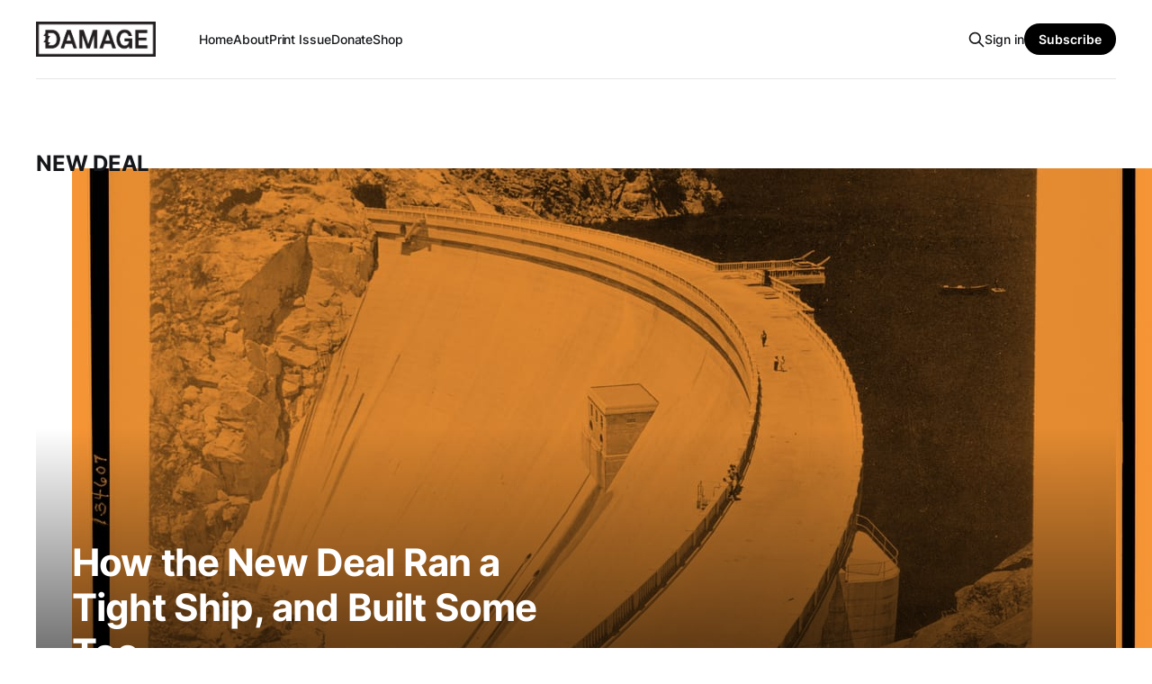

--- FILE ---
content_type: text/html; charset=utf-8
request_url: https://damagemag.com/tag/new-deal/
body_size: 4431
content:
<!DOCTYPE html>
<html lang="en">

<head>
    <meta charset="utf-8">
    <meta name="viewport" content="width=device-width, initial-scale=1">
    <title>New Deal - Damage</title>
    <link rel="stylesheet" href="https://damagemag.com/assets/built/screen.css?v=f4bfbd6339">
    <link rel="stylesheet" href="https://damagemag.com/assets/built/damage.css?v=f4bfbd6339">


    <link rel="icon" href="https://damagemag.com/content/images/size/w256h256/2023/07/d-circle-icon.png" type="image/png">
    <link rel="canonical" href="https://damagemag.com/tag/new-deal/">
    <meta name="referrer" content="no-referrer-when-downgrade">
    
    <meta property="og:site_name" content="Damage">
    <meta property="og:type" content="website">
    <meta property="og:title" content="New Deal - Damage">
    <meta property="og:url" content="https://damagemag.com/tag/new-deal/">
    <meta property="og:image" content="https://static.ghost.org/v5.0.0/images/publication-cover.jpg">
    <meta name="twitter:card" content="summary_large_image">
    <meta name="twitter:title" content="New Deal - Damage">
    <meta name="twitter:url" content="https://damagemag.com/tag/new-deal/">
    <meta name="twitter:image" content="https://static.ghost.org/v5.0.0/images/publication-cover.jpg">
    <meta name="twitter:site" content="@damagemag">
    <meta property="og:image:width" content="1200">
    <meta property="og:image:height" content="840">
    
    <script type="application/ld+json">
{
    "@context": "https://schema.org",
    "@type": "Series",
    "publisher": {
        "@type": "Organization",
        "name": "Damage",
        "url": "https://damagemag.com/",
        "logo": {
            "@type": "ImageObject",
            "url": "https://damagemag.com/content/images/2023/07/damage-logo-black-on-white-rectangle.png"
        }
    },
    "url": "https://damagemag.com/tag/new-deal/",
    "name": "New Deal",
    "mainEntityOfPage": "https://damagemag.com/tag/new-deal/"
}
    </script>

    <meta name="generator" content="Ghost 6.13">
    <link rel="alternate" type="application/rss+xml" title="Damage" href="https://damagemag.com/rss/">
    <script defer src="https://cdn.jsdelivr.net/ghost/portal@~2.56/umd/portal.min.js" data-i18n="true" data-ghost="https://damagemag.com/" data-key="33749996ae4116c01c842e0c29" data-api="https://damagemag.ghost.io/ghost/api/content/" data-locale="en" crossorigin="anonymous"></script><style id="gh-members-styles">.gh-post-upgrade-cta-content,
.gh-post-upgrade-cta {
    display: flex;
    flex-direction: column;
    align-items: center;
    font-family: -apple-system, BlinkMacSystemFont, 'Segoe UI', Roboto, Oxygen, Ubuntu, Cantarell, 'Open Sans', 'Helvetica Neue', sans-serif;
    text-align: center;
    width: 100%;
    color: #ffffff;
    font-size: 16px;
}

.gh-post-upgrade-cta-content {
    border-radius: 8px;
    padding: 40px 4vw;
}

.gh-post-upgrade-cta h2 {
    color: #ffffff;
    font-size: 28px;
    letter-spacing: -0.2px;
    margin: 0;
    padding: 0;
}

.gh-post-upgrade-cta p {
    margin: 20px 0 0;
    padding: 0;
}

.gh-post-upgrade-cta small {
    font-size: 16px;
    letter-spacing: -0.2px;
}

.gh-post-upgrade-cta a {
    color: #ffffff;
    cursor: pointer;
    font-weight: 500;
    box-shadow: none;
    text-decoration: underline;
}

.gh-post-upgrade-cta a:hover {
    color: #ffffff;
    opacity: 0.8;
    box-shadow: none;
    text-decoration: underline;
}

.gh-post-upgrade-cta a.gh-btn {
    display: block;
    background: #ffffff;
    text-decoration: none;
    margin: 28px 0 0;
    padding: 8px 18px;
    border-radius: 4px;
    font-size: 16px;
    font-weight: 600;
}

.gh-post-upgrade-cta a.gh-btn:hover {
    opacity: 0.92;
}</style><script async src="https://js.stripe.com/v3/"></script>
    <script defer src="https://cdn.jsdelivr.net/ghost/sodo-search@~1.8/umd/sodo-search.min.js" data-key="33749996ae4116c01c842e0c29" data-styles="https://cdn.jsdelivr.net/ghost/sodo-search@~1.8/umd/main.css" data-sodo-search="https://damagemag.ghost.io/" data-locale="en" crossorigin="anonymous"></script>
    
    <link href="https://damagemag.com/webmentions/receive/" rel="webmention">
    <script defer src="/public/cards.min.js?v=f4bfbd6339"></script>
    <link rel="stylesheet" type="text/css" href="/public/cards.min.css?v=f4bfbd6339">
    <script defer src="/public/member-attribution.min.js?v=f4bfbd6339"></script>
    <script defer src="/public/ghost-stats.min.js?v=f4bfbd6339" data-stringify-payload="false" data-datasource="analytics_events" data-storage="localStorage" data-host="https://damagemag.com/.ghost/analytics/api/v1/page_hit"  tb_site_uuid="292e8e4f-bd6c-4177-b17a-ea3a263ad07b" tb_post_uuid="undefined" tb_post_type="null" tb_member_uuid="undefined" tb_member_status="undefined"></script><style>:root {--ghost-accent-color: #000000;}</style>
    <!-- Google tag (gtag.js) -->
<script async src="https://www.googletagmanager.com/gtag/js?id=G-BJWEPXXVWB"></script>
<script>
  window.dataLayer = window.dataLayer || [];
  function gtag(){dataLayer.push(arguments);}
  gtag('js', new Date());

  gtag('config', 'G-BJWEPXXVWB');
</script>
</head>

<body class="tag-template tag-new-deal is-head-left-logo">
<div class="gh-site">

    <header id="gh-head" class="gh-head gh-outer">
        <div class="gh-head-inner gh-inner">
            <div class="gh-head-brand">
                <div class="gh-head-brand-wrapper">
                    
                    <a class="gh-head-logo" href="https://damagemag.com">
                            <img src="https://damagemag.com/content/images/2023/07/damage-logo-black-on-white-rectangle.png" alt="Damage">
                    </a>
                    
                </div>
                <button class="gh-search gh-icon-btn" aria-label="Search this site" data-ghost-search><svg xmlns="http://www.w3.org/2000/svg" fill="none" viewBox="0 0 24 24" stroke="currentColor" stroke-width="2" width="20" height="20"><path stroke-linecap="round" stroke-linejoin="round" d="M21 21l-6-6m2-5a7 7 0 11-14 0 7 7 0 0114 0z"></path></svg></button>
                <button class="gh-burger"></button>
            </div>

            <nav class="gh-head-menu">
                <ul class="nav">
    <li class="nav-home"><a href="https://damagemag.com/">Home</a></li>
    <li class="nav-about"><a href="https://damagemag.com/about/">About</a></li>
    <li class="nav-print-issue"><a href="https://damagemag.com/issues/issue-5-the-pre-political/">Print Issue</a></li>
    <li class="nav-donate"><a href="https://buy.stripe.com/00gaHA7Sr4d2gcU5km">Donate</a></li>
    <li class="nav-shop"><a href="https://damagemag.com/shop/">Shop</a></li>
</ul>

            </nav>

            <div class="gh-head-actions">
                    <button class="gh-search gh-icon-btn" aria-label="Search this site" data-ghost-search><svg xmlns="http://www.w3.org/2000/svg" fill="none" viewBox="0 0 24 24" stroke="currentColor" stroke-width="2" width="20" height="20"><path stroke-linecap="round" stroke-linejoin="round" d="M21 21l-6-6m2-5a7 7 0 11-14 0 7 7 0 0114 0z"></path></svg></button>
                    <div class="gh-head-members">
                                <a class="gh-head-link" href="#/portal/signin" data-portal="signin">Sign in</a>
                                <a class="gh-head-btn gh-btn gh-primary-btn" href="#/portal/signup" data-portal="signup">Subscribe</a>
                    </div>
            </div>
        </div>
    </header>

    

<main class="gh-main gh-outer">
    <div class="gh-inner">
                <section class="gh-pagehead">
                    <h1 class="gh-pagehead-title">New Deal</h1>

                </section>

        <div class="gh-topic gh-topic-grid">
            <div class="gh-topic-content gh-feed">
                    <article class="gh-card post tag-hash-issue-5 tag-pre-political tag-bureaucracy tag-government-efficiency tag-doge tag-new-deal featured large">
    <a class="gh-card-link" href="/2025/12/15/how-the-new-deal-ran-a-tight-ship/">
            <figure class="gh-card-image">
                <img
                    srcset="/content/images/size/w300/2025/12/Leighninger.jpg 300w,
                            /content/images/size/w720/2025/12/Leighninger.jpg 720w,
                            /content/images/size/w960/2025/12/Leighninger.jpg 960w,
                            /content/images/size/w1200/2025/12/Leighninger.jpg 1200w,
                            /content/images/size/w2000/2025/12/Leighninger.jpg 2000w"
                    sizes="(max-width: 1200px) 100vw, 1200px"
                    src="/content/images/size/w720/2025/12/Leighninger.jpg"
                    alt="How the New Deal Ran a Tight Ship, and Built Some Too"
                >
            </figure>

        <div class="gh-card-wrapper">
            <header class="gh-card-header">
                <h3 class="gh-card-title">How the New Deal Ran a Tight Ship, and Built Some Too</h3>
                <!--<h3 class="gh-card-title ">How the New Deal Ran a Tight Ship, and Built Some Too</h3>-->
            </header>

                    <div class="gh-card-excerpt">As liberals debate how to make government do big things again, the Right claims the mantle of government efficiency, disingenuously. With a capable, trustworthy, and watchful bureaucracy, the New Deal&#39;s Public Works Administration did both.</div>

            <footer class="gh-card-footer">
                <span class="gh-card-author">Bob Leighninger</span>
                <time class="gh-card-date" datetime="2025-12-15">Dec 15, 2025</time>
            </footer>
        </div>
    </a>
</article>                    <article class="gh-card post tag-building-big-things tag-administration tag-bureaucracy tag-corruption tag-new-deal tag-public-works tag-hash-issue-1">
    <a class="gh-card-link" href="/2023/12/27/harold-ickes-watchful-eye/">
            <figure class="gh-card-image">
                <img
                    srcset="/content/images/size/w300/2023/12/issue-1-web-imags-nowthen-TH.jpg 300w,
                            /content/images/size/w720/2023/12/issue-1-web-imags-nowthen-TH.jpg 720w,
                            /content/images/size/w960/2023/12/issue-1-web-imags-nowthen-TH.jpg 960w,
                            /content/images/size/w1200/2023/12/issue-1-web-imags-nowthen-TH.jpg 1200w,
                            /content/images/size/w2000/2023/12/issue-1-web-imags-nowthen-TH.jpg 2000w"
                    sizes="(max-width: 1200px) 100vw, 1200px"
                    src="/content/images/size/w720/2023/12/issue-1-web-imags-nowthen-TH.jpg"
                    alt="Harold Ickes&#x27;s Watchful Eye"
                >
            </figure>

        <div class="gh-card-wrapper">
            <header class="gh-card-header">
                <h3 class="gh-card-title">Harold Ickes&#x27;s Watchful Eye</h3>
                <!--<h3 class="gh-card-title damage-issue-article-red">Harold Ickes&#x27;s Watchful Eye</h3>-->
            </header>

                    <div class="gh-card-excerpt">Harold Ickes—FDR’s Interior Secretary and director of the Public Works Administration—was a contradictory figure: a true believer, consummate cynic, loyal public servant, and fiercely independent malcontent. We’ll need many more bureaucrats like him if we want large, effective public programs again.</div>

            <footer class="gh-card-footer">
                <span class="gh-card-author">Taylor Hines</span>
                <time class="gh-card-date" datetime="2023-12-27">Dec 27, 2023</time>
            </footer>
        </div>
    </a>
</article>                    <article class="gh-card post tag-building-big-things tag-ccc tag-new-deal tag-fdr tag-ecology tag-work tag-men tag-hash-issue-1">
    <a class="gh-card-link" href="/2023/10/02/being-a-soil-soldier/">
            <figure class="gh-card-image">
                <img
                    srcset="/content/images/size/w300/2023/10/issue-1-web-imags-nowthen-RT.jpg 300w,
                            /content/images/size/w720/2023/10/issue-1-web-imags-nowthen-RT.jpg 720w,
                            /content/images/size/w960/2023/10/issue-1-web-imags-nowthen-RT.jpg 960w,
                            /content/images/size/w1200/2023/10/issue-1-web-imags-nowthen-RT.jpg 1200w,
                            /content/images/size/w2000/2023/10/issue-1-web-imags-nowthen-RT.jpg 2000w"
                    sizes="(max-width: 1200px) 100vw, 1200px"
                    src="/content/images/size/w720/2023/10/issue-1-web-imags-nowthen-RT.jpg"
                    alt="Being a Soil Soldier"
                >
            </figure>

        <div class="gh-card-wrapper">
            <header class="gh-card-header">
                <h3 class="gh-card-title">Being a Soil Soldier</h3>
                <!--<h3 class="gh-card-title damage-issue-article-red">Being a Soil Soldier</h3>-->
            </header>

                    <div class="gh-card-excerpt">The Civilian Conservation Corps did more than prime the economy from the bottom up and restore the land. It also gave many young men meaningful work for the first time in their lives.</div>

            <footer class="gh-card-footer">
                <span class="gh-card-author">Kay Rippelmeyer-Tippy</span>
                <time class="gh-card-date" datetime="2023-10-02">Oct 2, 2023</time>
            </footer>
        </div>
    </a>
</article>                    <article class="gh-card post tag-green-new-deal tag-ccc tag-civilian-climate-corps tag-civilian-conservation-corps tag-new-deal tag-ngoism tag-sunrise-movement tag-hash-wordpress tag-hash-explicit-author-bios tag-hash-import-2023-04-15-16-33">
    <a class="gh-card-link" href="/2021/09/16/why-the-ccc-is-doa/">
            <figure class="gh-card-image">
                <img
                    srcset="/content/images/size/w300/wordpress/2021/09/lobsters-4.jpeg 300w,
                            /content/images/size/w720/wordpress/2021/09/lobsters-4.jpeg 720w,
                            /content/images/size/w960/wordpress/2021/09/lobsters-4.jpeg 960w,
                            /content/images/size/w1200/wordpress/2021/09/lobsters-4.jpeg 1200w,
                            /content/images/size/w2000/wordpress/2021/09/lobsters-4.jpeg 2000w"
                    sizes="(max-width: 1200px) 100vw, 1200px"
                    src="/content/images/size/w720/wordpress/2021/09/lobsters-4.jpeg"
                    alt="Why the CCC is DOA"
                >
            </figure>

        <div class="gh-card-wrapper">
            <header class="gh-card-header">
                <h3 class="gh-card-title">Why the CCC is DOA</h3>
                <!--<h3 class="gh-card-title ">Why the CCC is DOA</h3>-->
            </header>

                    <div class="gh-card-excerpt">Sunrise’s Civilian Climate Corps is a strong proposal. It’s a shame that the class struggle orientation needed to realize it is wholly absent.</div>

            <footer class="gh-card-footer">
                <span class="gh-card-author">Fred Stafford</span>
                <time class="gh-card-date" datetime="2021-09-16">Sep 16, 2021</time>
            </footer>
        </div>
    </a>
</article>                    <article class="gh-card post tag-bernie-sanders tag-erik-baker tag-michael-lind tag-new-deal tag-zack-beauchamp tag-hash-wordpress tag-hash-explicit-author-bios tag-hash-import-2023-04-15-16-33">
    <a class="gh-card-link" href="/2021/04/14/the-two-sides-of-the-anti-bernie-left/">
            <figure class="gh-card-image">
                <img
                    srcset="/content/images/size/w300/wordpress/2021/04/dove-finaljpg-4.jpg 300w,
                            /content/images/size/w720/wordpress/2021/04/dove-finaljpg-4.jpg 720w,
                            /content/images/size/w960/wordpress/2021/04/dove-finaljpg-4.jpg 960w,
                            /content/images/size/w1200/wordpress/2021/04/dove-finaljpg-4.jpg 1200w,
                            /content/images/size/w2000/wordpress/2021/04/dove-finaljpg-4.jpg 2000w"
                    sizes="(max-width: 1200px) 100vw, 1200px"
                    src="/content/images/size/w720/wordpress/2021/04/dove-finaljpg-4.jpg"
                    alt="The Two Sides of the Anti-Bernie Left"
                >
            </figure>

        <div class="gh-card-wrapper">
            <header class="gh-card-header">
                <h3 class="gh-card-title">The Two Sides of the Anti-Bernie Left</h3>
                <!--<h3 class="gh-card-title ">The Two Sides of the Anti-Bernie Left</h3>-->
            </header>

                    <div class="gh-card-excerpt">A light has been turned on in the darkness. Let’s shelve the undergraduate theses and social media invective and see where it can lead us.</div>

            <footer class="gh-card-footer">
                <span class="gh-card-author">Damage Editors</span>
                <time class="gh-card-date" datetime="2021-04-14">Apr 14, 2021</time>
            </footer>
        </div>
    </a>
</article>            </div>
        </div>
    </div>
</main>

    <footer class="gh-foot gh-outer">
        <div class="gh-foot-inner gh-inner">
                <section class="gh-subscribe">
                    <h3 class="gh-subscribe-title">Subscribe to Damage</h3>
                        <div class="gh-subscribe-description">Sign up to get access to the library of members-only articles.</div>
                    <button class="gh-subscribe-btn gh-btn" data-portal="signup"><svg width="20" height="20" viewBox="0 0 20 20" fill="none" stroke="currentColor" xmlns="http://www.w3.org/2000/svg">
    <path d="M3.33332 3.33334H16.6667C17.5833 3.33334 18.3333 4.08334 18.3333 5.00001V15C18.3333 15.9167 17.5833 16.6667 16.6667 16.6667H3.33332C2.41666 16.6667 1.66666 15.9167 1.66666 15V5.00001C1.66666 4.08334 2.41666 3.33334 3.33332 3.33334Z" stroke-width="1.5" stroke-linecap="round" stroke-linejoin="round"/>
    <path d="M18.3333 5L9.99999 10.8333L1.66666 5" stroke-width="1.5" stroke-linecap="round" stroke-linejoin="round"/>
</svg> Subscribe now</button>
                </section>

            <nav class="gh-foot-menu">
                <ul class="nav">
    <li class="nav-subscribe"><a href="#/portal/">Subscribe</a></li>
</ul>

            </nav>

            <div class="gh-copyright">
                    Damage © 2026. Powered by <a href="https://ghost.org/" target="_blank" rel="noopener">Ghost</a>
            </div>
        </div>
    </footer>

</div>


<script src="https://damagemag.com/assets/built/main.min.js?v=f4bfbd6339"></script>

<script src="https://t.ghostboard.io/min.js" async defer data-gbid="64772903fe2e014934f7e68e"></script><noscript><img src="https://api.ghostboard.io/noscript/64772903fe2e014934f7e68e/pixel.gif" alt="Ghostboard pixel" /></noscript>

</body>

</html>
